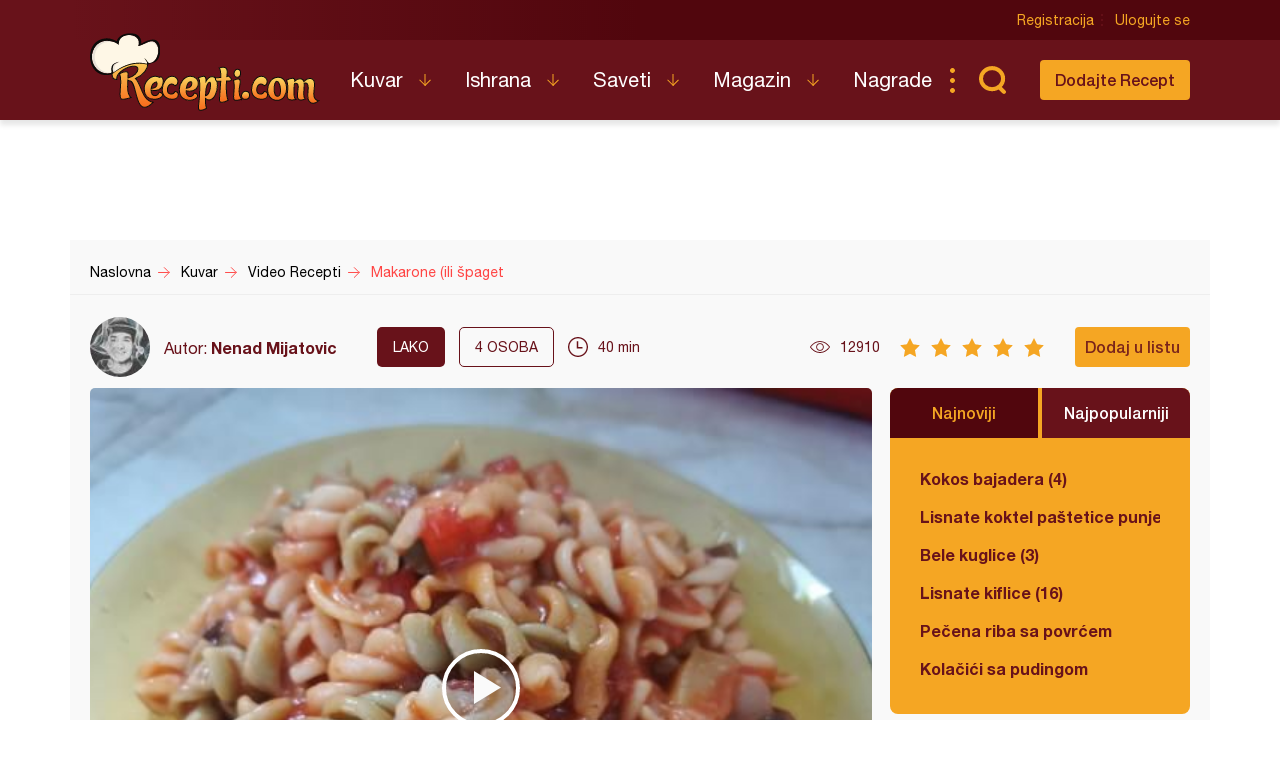

--- FILE ---
content_type: text/html; charset=utf-8
request_url: https://www.google.com/recaptcha/api2/aframe
body_size: 267
content:
<!DOCTYPE HTML><html><head><meta http-equiv="content-type" content="text/html; charset=UTF-8"></head><body><script nonce="2-Bddi0UUFpPQN4TrHPluw">/** Anti-fraud and anti-abuse applications only. See google.com/recaptcha */ try{var clients={'sodar':'https://pagead2.googlesyndication.com/pagead/sodar?'};window.addEventListener("message",function(a){try{if(a.source===window.parent){var b=JSON.parse(a.data);var c=clients[b['id']];if(c){var d=document.createElement('img');d.src=c+b['params']+'&rc='+(localStorage.getItem("rc::a")?sessionStorage.getItem("rc::b"):"");window.document.body.appendChild(d);sessionStorage.setItem("rc::e",parseInt(sessionStorage.getItem("rc::e")||0)+1);localStorage.setItem("rc::h",'1768739626948');}}}catch(b){}});window.parent.postMessage("_grecaptcha_ready", "*");}catch(b){}</script></body></html>

--- FILE ---
content_type: image/svg+xml
request_url: https://recepti.com/static/img/play.svg
body_size: 534
content:
<?xml version="1.0" encoding="UTF-8" standalone="no"?>
<svg
   xmlns:dc="http://purl.org/dc/elements/1.1/"
   xmlns:cc="http://creativecommons.org/ns#"
   xmlns:rdf="http://www.w3.org/1999/02/22-rdf-syntax-ns#"
   xmlns:svg="http://www.w3.org/2000/svg"
   xmlns="http://www.w3.org/2000/svg"
   id="svg9530"
   version="1.1"
   viewBox="0 0 9.5249997 11.641667"
   height="11.641666mm"
   width="9.5249996mm">
  <defs
     id="defs9524">
    <clipPath
       id="clipPath2642"
       clipPathUnits="userSpaceOnUse">
      <path
         style="clip-rule:evenodd"
         id="path2640"
         d="M 290,1277.5 263,1261 v 33 z" />
    </clipPath>
    <clipPath
       id="clipPath2648"
       clipPathUnits="userSpaceOnUse">
      <path
         id="path2646"
         d="M 0,0 H 1440 V 5204 H 0 Z" />
    </clipPath>
    <clipPath
       id="clipPath2578"
       clipPathUnits="userSpaceOnUse">
      <path
         style="clip-rule:evenodd"
         id="path2576"
         d="m 270,1242 c 19.33,0 35,15.67 35,35 0,19.33 -15.67,35 -35,35 -19.33,0 -35,-15.67 -35,-35 0,-19.33 15.67,-35 35,-35 z" />
    </clipPath>
    <clipPath
       id="clipPath2584"
       clipPathUnits="userSpaceOnUse">
      <path
         id="path2582"
         d="M 0,0 H 1440 V 5204 H 0 Z" />
    </clipPath>
  </defs>
  <metadata
     id="metadata9527">
    <rdf:RDF>
      <cc:Work
         rdf:about="">
        <dc:format>image/svg+xml</dc:format>
        <dc:type
           rdf:resource="http://purl.org/dc/dcmitype/StillImage" />
        <dc:title></dc:title>
      </cc:Work>
    </rdf:RDF>
  </metadata>
  <g
     transform="translate(62.189686,-262.27659)"
     id="layer1">
    <g
       id="g2636"
       transform="matrix(0.35277777,0,0,-0.35277777,-154.97024,718.77102)">
      <g
         clip-path="url(#clipPath2642)"
         id="g2638">
        <g
           clip-path="url(#clipPath2648)"
           id="g2644">
          <path
             id="path2650"
             style="fill:#fafafa;fill-opacity:1;fill-rule:nonzero;stroke:none"
             d="m 258,1256 h 37 v 43 h -37 z" />
        </g>
      </g>
    </g>
  </g>
</svg>
